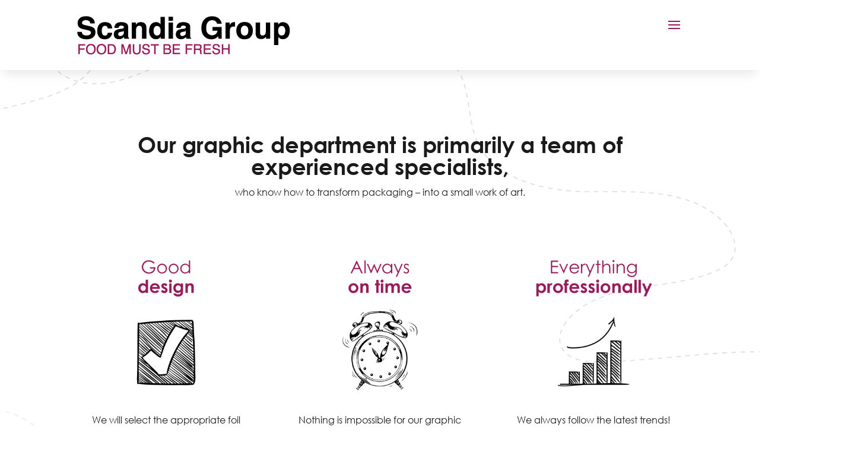

--- FILE ---
content_type: text/html; charset=UTF-8
request_url: https://scandia.com.pl/en/graphic-design/
body_size: 7403
content:
<!DOCTYPE html>
<html lang="en-GB">
<head>
	<meta charset="UTF-8" />
<meta http-equiv="X-UA-Compatible" content="IE=edge">
	<link rel="pingback" href="https://scandia.com.pl/xmlrpc.php" />

	<script type="text/javascript">
		document.documentElement.className = 'js';
	</script>
	
	<script>var et_site_url='https://scandia.com.pl';var et_post_id='916';function et_core_page_resource_fallback(a,b){"undefined"===typeof b&&(b=a.sheet.cssRules&&0===a.sheet.cssRules.length);b&&(a.onerror=null,a.onload=null,a.href?a.href=et_site_url+"/?et_core_page_resource="+a.id+et_post_id:a.src&&(a.src=et_site_url+"/?et_core_page_resource="+a.id+et_post_id))}
</script><title>Graphic design | Scandia Group</title>
<style id="et-divi-userfonts">@font-face { font-family: "CenturyGothicBold"; font-display: swap;  src: url("https://scandia.com.pl/wp-content/uploads/et-fonts/GOTHICB0.ttf") format("truetype"); }@font-face { font-family: "CenturyGothic"; font-display: swap;  src: url("https://scandia.com.pl/wp-content/uploads/et-fonts/GOTHIC_745063ed9142edcdcdfaeed69c36e6d2.ttf") format("truetype"); }</style><link rel='dns-prefetch' href='//s.w.org' />
<link rel="alternate" type="application/rss+xml" title="Scandia Group &raquo; Feed" href="https://scandia.com.pl/en/feed/" />
<link rel="alternate" type="application/rss+xml" title="Scandia Group &raquo; Comments Feed" href="https://scandia.com.pl/en/comments/feed/" />
		<script type="text/javascript">
			window._wpemojiSettings = {"baseUrl":"https:\/\/s.w.org\/images\/core\/emoji\/12.0.0-1\/72x72\/","ext":".png","svgUrl":"https:\/\/s.w.org\/images\/core\/emoji\/12.0.0-1\/svg\/","svgExt":".svg","source":{"concatemoji":"https:\/\/scandia.com.pl\/wp-includes\/js\/wp-emoji-release.min.js?ver=5.4.18"}};
			/*! This file is auto-generated */
			!function(e,a,t){var n,r,o,i=a.createElement("canvas"),p=i.getContext&&i.getContext("2d");function s(e,t){var a=String.fromCharCode;p.clearRect(0,0,i.width,i.height),p.fillText(a.apply(this,e),0,0);e=i.toDataURL();return p.clearRect(0,0,i.width,i.height),p.fillText(a.apply(this,t),0,0),e===i.toDataURL()}function c(e){var t=a.createElement("script");t.src=e,t.defer=t.type="text/javascript",a.getElementsByTagName("head")[0].appendChild(t)}for(o=Array("flag","emoji"),t.supports={everything:!0,everythingExceptFlag:!0},r=0;r<o.length;r++)t.supports[o[r]]=function(e){if(!p||!p.fillText)return!1;switch(p.textBaseline="top",p.font="600 32px Arial",e){case"flag":return s([127987,65039,8205,9895,65039],[127987,65039,8203,9895,65039])?!1:!s([55356,56826,55356,56819],[55356,56826,8203,55356,56819])&&!s([55356,57332,56128,56423,56128,56418,56128,56421,56128,56430,56128,56423,56128,56447],[55356,57332,8203,56128,56423,8203,56128,56418,8203,56128,56421,8203,56128,56430,8203,56128,56423,8203,56128,56447]);case"emoji":return!s([55357,56424,55356,57342,8205,55358,56605,8205,55357,56424,55356,57340],[55357,56424,55356,57342,8203,55358,56605,8203,55357,56424,55356,57340])}return!1}(o[r]),t.supports.everything=t.supports.everything&&t.supports[o[r]],"flag"!==o[r]&&(t.supports.everythingExceptFlag=t.supports.everythingExceptFlag&&t.supports[o[r]]);t.supports.everythingExceptFlag=t.supports.everythingExceptFlag&&!t.supports.flag,t.DOMReady=!1,t.readyCallback=function(){t.DOMReady=!0},t.supports.everything||(n=function(){t.readyCallback()},a.addEventListener?(a.addEventListener("DOMContentLoaded",n,!1),e.addEventListener("load",n,!1)):(e.attachEvent("onload",n),a.attachEvent("onreadystatechange",function(){"complete"===a.readyState&&t.readyCallback()})),(n=t.source||{}).concatemoji?c(n.concatemoji):n.wpemoji&&n.twemoji&&(c(n.twemoji),c(n.wpemoji)))}(window,document,window._wpemojiSettings);
		</script>
		<meta content="Divi Child v.1.0.0" name="generator"/><style type="text/css">
img.wp-smiley,
img.emoji {
	display: inline !important;
	border: none !important;
	box-shadow: none !important;
	height: 1em !important;
	width: 1em !important;
	margin: 0 .07em !important;
	vertical-align: -0.1em !important;
	background: none !important;
	padding: 0 !important;
}
</style>
	<link rel='stylesheet' id='wp-block-library-css'  href='https://scandia.com.pl/wp-includes/css/dist/block-library/style.min.css?ver=5.4.18' type='text/css' media='all' />
<link rel='stylesheet' id='parent-style-css'  href='https://scandia.com.pl/wp-content/themes/Divi/style.css?ver=5.4.18' type='text/css' media='all' />
<link rel='stylesheet' id='divi-style-css'  href='https://scandia.com.pl/wp-content/themes/divi-child/style.css?ver=4.5.1' type='text/css' media='all' />
<link rel='stylesheet' id='dashicons-css'  href='https://scandia.com.pl/wp-includes/css/dashicons.min.css?ver=5.4.18' type='text/css' media='all' />
<script type='text/javascript' src='https://scandia.com.pl/wp-includes/js/jquery/jquery.js?ver=1.12.4-wp'></script>
<script type='text/javascript' src='https://scandia.com.pl/wp-includes/js/jquery/jquery-migrate.min.js?ver=1.4.1'></script>
<script type='text/javascript' src='https://scandia.com.pl/wp-content/themes/Divi/core/admin/js/es6-promise.auto.min.js?ver=5.4.18'></script>
<script type='text/javascript'>
/* <![CDATA[ */
var et_core_api_spam_recaptcha = {"site_key":"","page_action":{"action":"graphic_design"}};
/* ]]> */
</script>
<script type='text/javascript' src='https://scandia.com.pl/wp-content/themes/Divi/core/admin/js/recaptcha.js?ver=5.4.18'></script>
<link rel='https://api.w.org/' href='https://scandia.com.pl/wp-json/' />
<link rel="EditURI" type="application/rsd+xml" title="RSD" href="https://scandia.com.pl/xmlrpc.php?rsd" />
<link rel="wlwmanifest" type="application/wlwmanifest+xml" href="https://scandia.com.pl/wp-includes/wlwmanifest.xml" /> 
<meta name="generator" content="WordPress 5.4.18" />
<link rel="canonical" href="https://scandia.com.pl/en/graphic-design/" />
<link rel='shortlink' href='https://scandia.com.pl/?p=916' />
<link rel="alternate" type="application/json+oembed" href="https://scandia.com.pl/wp-json/oembed/1.0/embed?url=https%3A%2F%2Fscandia.com.pl%2Fen%2Fgraphic-design%2F" />
<link rel="alternate" type="text/xml+oembed" href="https://scandia.com.pl/wp-json/oembed/1.0/embed?url=https%3A%2F%2Fscandia.com.pl%2Fen%2Fgraphic-design%2F&#038;format=xml" />
<link rel="alternate" href="https://scandia.com.pl/en/graphic-design/" hreflang="en" />
<link rel="alternate" href="https://scandia.com.pl/de/grafikdesign/" hreflang="de" />
<link rel="alternate" href="https://scandia.com.pl/dzial-graficzny/" hreflang="pl" />
<meta name="viewport" content="width=device-width, initial-scale=1.0, maximum-scale=1.0, user-scalable=0" /><style type="text/css" id="custom-background-css">
body.custom-background { background-color: #ffffff; }
</style>
	<script>
// 	usuniecie tooltipow na obrazkach
jQuery(document).ready(function($){
$( "*" )
.mouseenter(function() {    
var title = $(this).attr("title");
$(this).attr("temp_title", title);
$(this).attr("title","");
})
.mouseleave(function() {
var title = $(this).attr("temp_title");
$(this).attr("title", title);
$(this).removeAttr("temp_title");

});
});
</script>

<link rel="stylesheet" href="https://use.fontawesome.com/releases/v5.8.1/css/all.css" integrity="sha384-50oBUHEmvpQ+1lW4y57PTFmhCaXp0ML5d60M1M7uH2+nqUivzIebhndOJK28anvf" crossorigin="anonymous">

<link rel="icon" href="https://scandia.com.pl/wp-content/uploads/2020/08/cropped-favicon_scandia-32x32.png" sizes="32x32" />
<link rel="icon" href="https://scandia.com.pl/wp-content/uploads/2020/08/cropped-favicon_scandia-192x192.png" sizes="192x192" />
<link rel="apple-touch-icon" href="https://scandia.com.pl/wp-content/uploads/2020/08/cropped-favicon_scandia-180x180.png" />
<meta name="msapplication-TileImage" content="https://scandia.com.pl/wp-content/uploads/2020/08/cropped-favicon_scandia-270x270.png" />
<link rel="stylesheet" id="et-core-unified-tb-951-tb-952-916-cached-inline-styles" href="https://scandia.com.pl/wp-content/et-cache/916/et-core-unified-tb-951-tb-952-916-17692685390078.min.css" onerror="et_core_page_resource_fallback(this, true)" onload="et_core_page_resource_fallback(this)" /><link rel="stylesheet" id="et-core-unified-916-cached-inline-styles" href="https://scandia.com.pl/wp-content/et-cache/916/et-core-unified-916-17692685390078.min.css" onerror="et_core_page_resource_fallback(this, true)" onload="et_core_page_resource_fallback(this)" /></head>
<body data-rsssl=1 class="page-template-default page page-id-916 custom-background et-tb-has-template et-tb-has-header et-tb-has-footer et_pb_button_helper_class et_cover_background et_pb_gutter osx et_pb_gutters3 et_pb_pagebuilder_layout et_no_sidebar et_divi_theme et-db et_minified_js et_minified_css">
	<div id="page-container">
<div id="et-boc" class="et-boc">
			
		<header class="et-l et-l--header">
			<div class="et_builder_inner_content et_pb_gutters3"><div class="et_pb_section et_pb_section_0_tb_header et_section_regular et_pb_section--fixed" >
				
				
				
				
					<div class="et_pb_row et_pb_row_0_tb_header et_pb_row--with-menu">
				<div class="et_pb_column et_pb_column_4_4 et_pb_column_0_tb_header  et_pb_css_mix_blend_mode_passthrough et-last-child et_pb_column--with-menu">
				
				
				<div class="et_pb_module et_pb_menu et_pb_menu_0_tb_header et_pb_bg_layout_light  et_pb_text_align_right et_dropdown_animation_fade et_pb_menu--with-logo et_pb_menu--style-left_aligned">
					
					
					<div class="et_pb_menu_inner_container clearfix">
						<div class="et_pb_menu__logo-wrap">
			  <div class="et_pb_menu__logo">
				<a href="https://scandia.com.pl" ><img src="https://scandia.com.pl/wp-content/uploads/2020/06/Scandia_Group_logo.png" alt="" srcset="https://scandia.com.pl/wp-content/uploads/2020/06/Scandia_Group_logo.png 362w, https://scandia.com.pl/wp-content/uploads/2020/06/Scandia_Group_logo-300x56.png 300w" sizes="(max-width: 362px) 100vw, 362px" /></a>
			  </div>
			</div>
						<div class="et_pb_menu__wrap">
							<div class="et_pb_menu__menu">
								<nav class="et-menu-nav"><ul id="menu-menu-eng" class="et-menu nav"><li class="et_pb_menu_page_id-937 menu-item menu-item-type-post_type menu-item-object-page menu-item-947"><a href="https://scandia.com.pl/en/about-us/">About us</a></li>
<li class="et_pb_menu_page_id-936 menu-item menu-item-type-post_type menu-item-object-page menu-item-946"><a href="https://scandia.com.pl/en/values/">Values</a></li>
<li class="et_pb_menu_page_id-923 menu-item menu-item-type-post_type menu-item-object-page menu-item-949"><a href="https://scandia.com.pl/en/ecology/">Ecology</a></li>
<li class="et_pb_menu_page_id-home menu-item menu-item-type-post_type menu-item-object-page menu-item-home menu-item-850"><a href="https://scandia.com.pl/en/">Offer</a></li>
<li class="et_pb_menu_page_id-916 menu-item menu-item-type-post_type menu-item-object-page current-menu-item page_item page-item-916 current_page_item menu-item-950"><a href="https://scandia.com.pl/en/graphic-design/" aria-current="page">Graphic design</a></li>
<li class="et_pb_menu_page_id-927 menu-item menu-item-type-post_type menu-item-object-page menu-item-948"><a href="https://scandia.com.pl/en/contact/">Contact</a></li>
<li class="pll-parent-menu-item menu-item menu-item-type-custom menu-item-object-custom menu-item-has-children menu-item-851"><a href="#pll_switcher"><img src="[data-uri]" title="English" alt="English" width="16" height="11" style="width: 16px; height: 11px;" /></a>
<ul class="sub-menu">
	<li class="lang-item lang-item-12 lang-item-de lang-item-first menu-item menu-item-type-custom menu-item-object-custom menu-item-851-de"><a href="https://scandia.com.pl/de/grafikdesign/" hreflang="de-DE" lang="de-DE"><img src="[data-uri]" title="Deutsch" alt="Deutsch" width="16" height="11" style="width: 16px; height: 11px;" /></a></li>
	<li class="lang-item lang-item-16 lang-item-pl menu-item menu-item-type-custom menu-item-object-custom menu-item-851-pl"><a href="https://scandia.com.pl/dzial-graficzny/" hreflang="pl-PL" lang="pl-PL"><img src="[data-uri]" title="Polski" alt="Polski" width="16" height="11" style="width: 16px; height: 11px;" /></a></li>
</ul>
</li>
<li class="menu-social et_pb_menu_page_id-1078 menu-item menu-item-type-custom menu-item-object-custom menu-item-1078"><a target="_blank" rel="noopener noreferrer" href="https://www.instagram.com/scandia_group/"><i class="fab fa-instagram"></i></a></li>
</ul></nav>
							</div>
							
							
							<div class="et_mobile_nav_menu">
				<a href="#" class="mobile_nav closed">
					<span class="mobile_menu_bar"></span>
				</a>
			</div>
						</div>
						
					</div>
				</div><div class="et_pb_module et_pb_code et_pb_code_0_tb_header">
				
				
				<div class="et_pb_code_inner" data-et-multi-view="{&quot;schema&quot;:{&quot;content&quot;:{&quot;desktop&quot;:&quot;&lt;style&gt;\n.et_pb_section_0 {\n    padding-top:200px!important;\n  }\n  &lt;\/style&gt;&quot;,&quot;tablet&quot;:&quot;&lt;style&gt;.et_pb_section_0 {    padding-top:150px!important;  }  &lt;\/style&gt;&quot;,&quot;phone&quot;:&quot;&lt;style&gt;.et_pb_section_0 {    padding-top:100px!important;  }  &lt;\/style&gt;&quot;}},&quot;slug&quot;:&quot;et_pb_code&quot;}" data-et-multi-view-load-tablet-hidden="true" data-et-multi-view-load-phone-hidden="true"><style>
.et_pb_section_0 {
    padding-top:200px!important;
  }
  </style></div>
			</div> <!-- .et_pb_code -->
			</div> <!-- .et_pb_column -->
				
				
			</div> <!-- .et_pb_row -->
				
				
			</div> <!-- .et_pb_section -->		</div><!-- .et_builder_inner_content -->
	</header><!-- .et-l -->
	<div id="et-main-area">
	
<div id="main-content">


			
				<article id="post-916" class="post-916 page type-page status-publish hentry">

				
					<div class="entry-content">
					<div class="et-l et-l--post">
			<div class="et_builder_inner_content et_pb_gutters3">
		<div class="et_pb_section et_pb_section_0 et_pb_section_parallax et_pb_with_background et_section_regular" >
				
				<div class="et_parallax_bg_wrap"><div
						class="et_parallax_bg"
						style="background-image: url(https://scandia.com.pl/wp-content/uploads/2020/07/tło_graficy.png);"
					></div></div>
				
				
					<div class="et_pb_row et_pb_row_0">
				<div class="et_pb_column et_pb_column_4_4 et_pb_column_0  et_pb_css_mix_blend_mode_passthrough et-last-child">
				
				
				<div class="et_pb_module et_pb_text et_pb_text_0  et_pb_text_align_left et_pb_bg_layout_light">
				
				
				<div class="et_pb_text_inner"><h2 style="text-align: center;"><strong>Our graphic department is primarily a team of experienced specialists,</strong></h2>
<p style="text-align: center;">who know how to transform packaging &#8211; into a small work of art.</p></div>
			</div> <!-- .et_pb_text -->
			</div> <!-- .et_pb_column -->
				
				
			</div> <!-- .et_pb_row --><div class="et_pb_row et_pb_row_1">
				<div class="et_pb_column et_pb_column_1_3 et_pb_column_1  et_pb_css_mix_blend_mode_passthrough">
				
				
				<div class="et_pb_module et_pb_image et_pb_image_0">
				
				
				<span class="et_pb_image_wrap "><img src="https://scandia.com.pl/wp-content/uploads/2020/09/design.png" alt="" title="design" srcset="https://scandia.com.pl/wp-content/uploads/2020/09/design.png 612w, https://scandia.com.pl/wp-content/uploads/2020/09/design-480x627.png 480w" sizes="(min-width: 0px) and (max-width: 480px) 480px, (min-width: 481px) 612px, 100vw" /></span>
			</div><div class="et_pb_module et_pb_text et_pb_text_1  et_pb_text_align_left et_pb_bg_layout_light">
				
				
				<div class="et_pb_text_inner"><p style="text-align: center;">We will select the appropriate foil structures<br />and printing technique tailored to your needs.</p></div>
			</div> <!-- .et_pb_text -->
			</div> <!-- .et_pb_column --><div class="et_pb_column et_pb_column_1_3 et_pb_column_2  et_pb_css_mix_blend_mode_passthrough">
				
				
				<div class="et_pb_module et_pb_image et_pb_image_1">
				
				
				<span class="et_pb_image_wrap "><img src="https://scandia.com.pl/wp-content/uploads/2020/09/time.png" alt="" title="time" srcset="https://scandia.com.pl/wp-content/uploads/2020/09/time.png 612w, https://scandia.com.pl/wp-content/uploads/2020/09/time-480x627.png 480w" sizes="(min-width: 0px) and (max-width: 480px) 480px, (min-width: 481px) 612px, 100vw" /></span>
			</div><div class="et_pb_module et_pb_text et_pb_text_2  et_pb_text_align_left et_pb_bg_layout_light">
				
				
				<div class="et_pb_text_inner"><p style="text-align: center;">Nothing is impossible for our graphic department!</p></div>
			</div> <!-- .et_pb_text -->
			</div> <!-- .et_pb_column --><div class="et_pb_column et_pb_column_1_3 et_pb_column_3  et_pb_css_mix_blend_mode_passthrough et-last-child">
				
				
				<div class="et_pb_module et_pb_image et_pb_image_2">
				
				
				<span class="et_pb_image_wrap "><img src="https://scandia.com.pl/wp-content/uploads/2020/09/proffessional.png" alt="" title="proffessional" srcset="https://scandia.com.pl/wp-content/uploads/2020/09/proffessional.png 612w, https://scandia.com.pl/wp-content/uploads/2020/09/proffessional-480x627.png 480w" sizes="(min-width: 0px) and (max-width: 480px) 480px, (min-width: 481px) 612px, 100vw" /></span>
			</div><div class="et_pb_module et_pb_text et_pb_text_3  et_pb_text_align_left et_pb_bg_layout_light">
				
				
				<div class="et_pb_text_inner"><p style="text-align: center;">We always follow the latest trends!</p>
<div id="gtx-trans" style="position: absolute; left: 587px; top: 55px;">
<div class="gtx-trans-icon"> </div>
</div></div>
			</div> <!-- .et_pb_text -->
			</div> <!-- .et_pb_column -->
				
				
			</div> <!-- .et_pb_row -->
				
				
			</div> <!-- .et_pb_section --><div class="et_pb_section et_pb_section_1 et_pb_section_parallax et_pb_with_background et_pb_fullwidth_section et_section_regular" >
				
				<div class="et_parallax_bg_wrap"><div
						class="et_parallax_bg et_pb_parallax_css"
						style="background-image: url(https://scandia.com.pl/wp-content/uploads/2020/07/tło_graficy.png);"
					></div></div>
				
				
					<div class="et_pb_module et_pb_fullwidth_image et_pb_fullwidth_image_0">
				
				
				<img src="https://scandia.com.pl/wp-content/uploads/2020/09/graphics.png" alt="" title="graphics" srcset="https://scandia.com.pl/wp-content/uploads/2020/09/graphics.png 4000w, https://scandia.com.pl/wp-content/uploads/2020/09/graphics-1280x640.png 1280w, https://scandia.com.pl/wp-content/uploads/2020/09/graphics-980x490.png 980w, https://scandia.com.pl/wp-content/uploads/2020/09/graphics-480x240.png 480w" sizes="(min-width: 0px) and (max-width: 480px) 480px, (min-width: 481px) and (max-width: 980px) 980px, (min-width: 981px) and (max-width: 1280px) 1280px, (min-width: 1281px) 4000px, 100vw" />
			
			</div>
				
				
			</div> <!-- .et_pb_section --><div class="et_pb_section et_pb_section_2 et_pb_section_parallax et_pb_with_background et_section_regular" >
				
				<div class="et_parallax_bg_wrap"><div
						class="et_parallax_bg"
						style="background-image: url(https://scandia.com.pl/wp-content/uploads/2020/07/tło_graficy.png);"
					></div></div>
				
				
					<div class="et_pb_row et_pb_row_2">
				<div class="et_pb_column et_pb_column_4_4 et_pb_column_4  et_pb_css_mix_blend_mode_passthrough et-last-child">
				
				
				<div class="et_pb_module et_pb_text et_pb_text_4  et_pb_text_align_left et_pb_bg_layout_light">
				
				
				<div class="et_pb_text_inner"><h3 style="text-align: center;"><strong>We offer you projects</strong><br /><strong>following the latest market trends.</strong></h3>
<p style="text-align: center;">Thank you for putting your trust in us and for encouraging us to continue our work.<br />We assure you that we will continue to improve the quality of our services.</p></div>
			</div> <!-- .et_pb_text -->
			</div> <!-- .et_pb_column -->
				
				
			</div> <!-- .et_pb_row -->
				
				
			</div> <!-- .et_pb_section -->		</div><!-- .et_builder_inner_content -->
	</div><!-- .et-l -->
						</div> <!-- .entry-content -->

				
				</article> <!-- .et_pb_post -->

			

</div> <!-- #main-content -->

	<footer class="et-l et-l--footer">
			<div class="et_builder_inner_content et_pb_gutters3"><div class="et_pb_section et_pb_section_0_tb_footer et_pb_with_background et_section_regular" >
				
				
				
				
					<div class="et_pb_row et_pb_row_0_tb_footer">
				<div class="et_pb_column et_pb_column_1_3 et_pb_column_0_tb_footer  et_pb_css_mix_blend_mode_passthrough">
				
				
				<div class="et_pb_module et_pb_text et_pb_text_0_tb_footer  et_pb_text_align_left et_pb_text_align_center-tablet et_pb_bg_layout_light">
				
				
				<div class="et_pb_text_inner"><p>Copyright © 2020 Scandia Group</p></div>
			</div> <!-- .et_pb_text -->
			</div> <!-- .et_pb_column --><div class="et_pb_column et_pb_column_1_3 et_pb_column_1_tb_footer  et_pb_css_mix_blend_mode_passthrough">
				
				
				<div class="et_pb_button_module_wrapper et_pb_button_0_tb_footer_wrapper et_pb_button_alignment_center et_pb_module ">
				<a class="et_pb_button et_pb_button_0_tb_footer et_pb_bg_layout_dark" href="https://scandia.com.pl/en/download/">Download</a>
			</div>
			</div> <!-- .et_pb_column --><div class="et_pb_column et_pb_column_1_3 et_pb_column_2_tb_footer  et_pb_css_mix_blend_mode_passthrough et-last-child">
				
				
				<div class="et_pb_module et_pb_image et_pb_image_0_tb_footer">
				
				
				<span class="et_pb_image_wrap "><img src="https://scandia.com.pl/wp-content/uploads/2020/07/logo_c.png" alt="" title="logo_c" srcset="https://scandia.com.pl/wp-content/uploads/2020/07/logo_c.png 389w, https://scandia.com.pl/wp-content/uploads/2020/07/logo_c-300x52.png 300w" sizes="(max-width: 389px) 100vw, 389px" /></span>
			</div>
			</div> <!-- .et_pb_column -->
				
				
			</div> <!-- .et_pb_row -->
				
				
			</div> <!-- .et_pb_section -->		</div><!-- .et_builder_inner_content -->
	</footer><!-- .et-l -->
	    </div> <!-- #et-main-area -->

			
		</div><!-- #et-boc -->
		</div> <!-- #page-container -->

			<script type='text/javascript'>
/* <![CDATA[ */
var DIVI = {"item_count":"%d Item","items_count":"%d Items"};
var et_shortcodes_strings = {"previous":"Previous","next":"Next"};
var et_pb_custom = {"ajaxurl":"https:\/\/scandia.com.pl\/wp-admin\/admin-ajax.php","images_uri":"https:\/\/scandia.com.pl\/wp-content\/themes\/Divi\/images","builder_images_uri":"https:\/\/scandia.com.pl\/wp-content\/themes\/Divi\/includes\/builder\/images","et_frontend_nonce":"413e0d6ad6","subscription_failed":"Please, check the fields below to make sure you entered the correct information.","et_ab_log_nonce":"097ed757ec","fill_message":"Please, fill in the following fields:","contact_error_message":"Please, fix the following errors:","invalid":"Invalid email","captcha":"Captcha","prev":"Prev","previous":"Previous","next":"Next","wrong_captcha":"You entered the wrong number in captcha.","wrong_checkbox":"Checkbox","ignore_waypoints":"no","is_divi_theme_used":"1","widget_search_selector":".widget_search","ab_tests":[],"is_ab_testing_active":"","page_id":"916","unique_test_id":"","ab_bounce_rate":"5","is_cache_plugin_active":"no","is_shortcode_tracking":"","tinymce_uri":""}; var et_frontend_scripts = {"builderCssContainerPrefix":"#et-boc","builderCssLayoutPrefix":"#et-boc .et-l"};
var et_pb_box_shadow_elements = [];
var et_pb_motion_elements = {"desktop":[],"tablet":[],"phone":[]};
/* ]]> */
</script>
<script type='text/javascript' src='https://scandia.com.pl/wp-content/themes/Divi/js/custom.unified.js?ver=4.5.1'></script>
<script type='text/javascript' src='https://scandia.com.pl/wp-content/themes/Divi/core/admin/js/common.js?ver=4.5.1'></script>
<script type='text/javascript' src='https://scandia.com.pl/wp-includes/js/wp-embed.min.js?ver=5.4.18'></script>
		
	</body>
</html>


--- FILE ---
content_type: text/css
request_url: https://scandia.com.pl/wp-content/et-cache/916/et-core-unified-916-17692685390078.min.css
body_size: -44
content:
@media only screen and (max-width:1300px){.et_pb_menu .et_pb_menu__menu{display:none}.et_mobile_nav_menu{display:block}}.menu-social i{font-size:200%;vertical-align:middle}